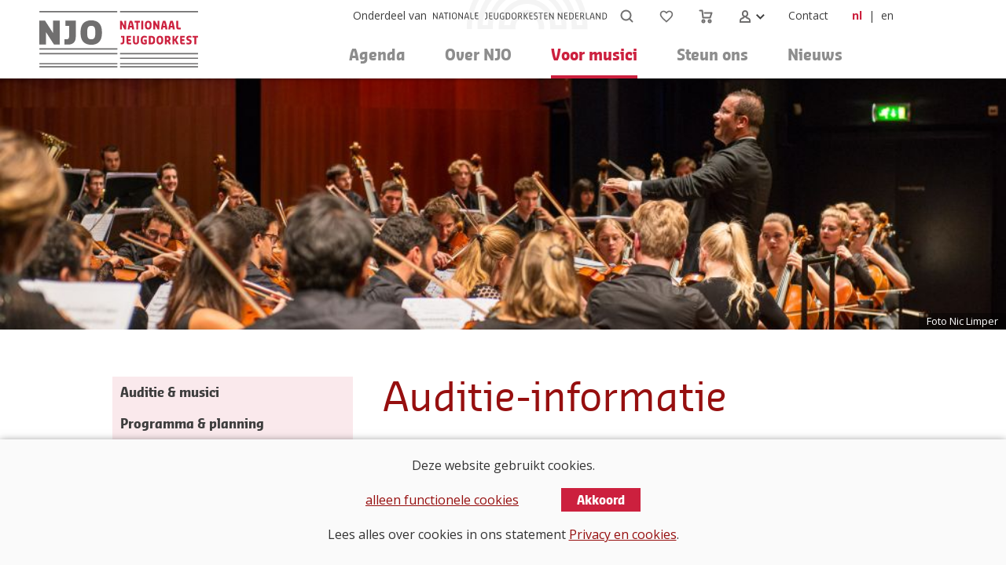

--- FILE ---
content_type: text/html; charset=utf-8
request_url: https://njo.nl/auditie-en-musici/auditie-informatie
body_size: 3151
content:
<!DOCTYPE HTML>
<html lang="nl" class="njo-nl auditie-en-musici" itemscope="itemscope">
<head>
	<meta charset="utf-8" />
	<meta itemprop="pagevisit" content="4211951" />
	<link rel="shortcut icon" type="image/vnd.microsoft.icon" href="/favicon.ico" />
	<title>Auditie-informatie - NJO</title>
	<meta name="viewport" content="width=device-width, initial-scale=1.0" />
		<link href="https://fonts.googleapis.com/css2?family=Open+Sans:ital,wght@0,400;0,700;1,400&display=swap" rel="stylesheet">
		<meta property="og:url" content="https://njo.nl/auditie-en-musici/auditie-informatie" />
		<meta property="og:title" content="Auditie-informatie" />
		<meta property="og:description" content="Hoe het werkt In het najaar zijn er live audities voor zowel de NJO Wintertournee als de NJO Zomertournee. Musici die auditie willen doen voor een&#8230;" />
		<meta property="og:image" content="https://njo.nl/fotos/hl/00000602.jpg" />
		<link rel="shortcut icon" href="/favicon_njo.ico" type="image/x-icon">
		<link rel="icon" href="/favicon_njo.ico" type="image/x-icon">
		<link type="text/css" rel="stylesheet" href="/min/g=css" />
			</head>
	<body>
		<div class="header">
			<div class="middle">
				<a id="alogo" href="/"><img id="logo" class="logo" alt="logo NJO" src="/images/njo_logo.svg" /></a>
				<nav class="primary" role="navigation">
<input type="checkbox" id="toggle" /><label for="toggle">Menu</label><div id="combimenu"><ul class="mainmenu"><li class="onlymobile"><a href="/">Home</a></li><li><input type="checkbox" id="toggle1" /><label for="toggle1" data-url="/concerten"><span>Agenda</span></label><ul class="submenu"><li><a href="/concerten/concertagenda">Concertagenda</a></li><li><a href="/concerten/terugblik">Terugblik</a></li></ul></li><li><input type="checkbox" id="toggle2" /><label for="toggle2" data-url="/orkest"><span>Over NJO</span></label><ul class="submenu"><li><a href="/orkest/orkest">Orkest</a></li><li><a href="/orkest/talentontwikkeling">Talentontwikkeling</a></li><li><a href="/orkest/organisatie-njon">Organisatie (NJON)</a></li><li><a href="/orkest/alumni">Alumni</a></li><li><a href="/orkest/dirigenten">Dirigenten</a></li></ul></li><li class="active"><input type="checkbox" checked="checked" id="toggle3" /><label for="toggle3" data-url="/auditie-en-musici"><span>Voor musici</span></label><ul class="submenu"><li><a href="/auditie-en-musici/auditie-musici">Auditie &amp; musici</a></li><li><input type="checkbox" id="toggle31" /><label for="toggle31" data-url="/auditie-en-musici/programma-planning"><span>Programma &amp; planning</span></label><ul class="subsubmenu"><li class="onlymobile"><a href="/auditie-en-musici/programma-planning">Programma &amp; planning</a></li><li><a href="/auditie-en-musici/programma-planning/winter-2026">NJO Wintertournee 2026</a></li><li><a href="/auditie-en-musici/programma-planning/njo-zomertournee-2026">NJO Zomertournee 2026</a></li></ul></li><li class="active"><input type="checkbox" checked="checked" id="toggle32" /><label for="toggle32" data-url="/auditie-en-musici/auditie-informatie"><span>Auditie-informatie</span></label><ul class="subsubmenu"><li class="onlymobile active"><a href="/auditie-en-musici/auditie-informatie">Auditie-informatie</a></li><li><a href="/auditie-en-musici/auditie-informatie/auditievoorbereiding">Auditievoorbereiding</a></li><li><a href="/auditie-en-musici/auditie-informatie/lijst-solostukken">Solowerken</a></li><li><a href="/auditie-en-musici/auditie-informatie/orkestfragmenten">Orkestpartijen</a></li><li><a href="/auditie-en-musici/auditie-informatie/na-de-audities">Na de audities</a></li></ul></li><li><a href="/auditie-en-musici/euyo-audities">EUYO-audities</a></li><li><a href="/auditie-en-musici/njo-lidmaatschap">NJO-lidmaatschap</a></li><li><a href="/auditie-en-musici/aanmeldportal">Aanmeldportal</a></li></ul></li><li><input type="checkbox" id="toggle4" /><label for="toggle4" data-url="/steun-ons"><span>Steun ons</span></label><ul class="submenu"><li><a href="/steun-ons/vriend-of-doneren">Steun ons</a></li><li><a href="/steun-ons/overheden-en-fondsen">Overheden &amp; fondsen</a></li><li><input type="checkbox" id="toggle41" /><label for="toggle41" data-url="/steun-ons/sponsors-en-partners"><span>Sponsors &amp; Partners</span></label><ul class="subsubmenu"><li class="onlymobile"><a href="/steun-ons/sponsors-en-partners">Sponsors &amp; Partners</a></li><li><a href="/steun-ons/sponsors-en-partners/musxchange">MusXchange</a></li></ul></li><li><a href="/steun-ons/vrijwilligers">Vrijwilligers</a></li></ul></li><li><a href="/nieuws">Nieuws</a></li></ul><ul class="servicemenu"><li class="nomobile"><a class="linktonjon" href="https://www.njon.nl">Onderdeel van</a></li><li class="search-wrapper"><form method="get"><div id="search" class="hide"><input type="text" name="q" id="q" value="" placeholder="Zoeken" autocomplete="off"></div><button class="search item" title="Zoeken">&nbsp;</button></form></li><li><a class="favorites item" title="Uw favorieten" href="uw-favorieten">&nbsp;<span class="numberFav hide">0</span></a><a class="shopping item" title="Winkelmandje" href="https://tickets.njon.nl/njo/nl/buyingflow/order/">&nbsp;</a><li><input type="checkbox" id="toggle6"><label for="toggle6" class="expandable-label"><span class="shopaccount item">&nbsp;</span></label><ul><li><a href="https://tickets.njon.nl/njo/nl/profile/">Uw tickets</a></li><li><a href="https://portal.njon.nl/login">Musician portal</a></li></ul><div class="piramide"></li></li><li><a href="/contact">Contact</a></li><li><span class="language thislanguage">nl</span><span class="bar">|</span><a class="language" href="/english">en</a></li></ul></div><div id="shadowheader"></div>				</nav>
			</div>
		</div><!--header-->
		<div class="headerpic" role="img" style="background-image:url('/fotos/ns/00000602.jpg');">
			<p class="photosource">Foto Nic Limper</p>
		</div>
		<div class="content">
			<div class="middle">
				<article>
					<h1>Auditie-informatie</h1>
				<h2>Hoe het werkt</h2> <p>In het najaar zijn er live audities voor zowel de NJO Wintertournee als de NJO Zomertournee. Musici die auditie willen doen voor een positie in &eacute;&eacute;n of beide tournees moeten zich eerst aanmelden via onze <strong><a title="Aanmeldportal" href="/auditie-en-musici/aanmeldportal">Aanmeldportal</a></strong>. Als je je aanmeldt accepteer je de regels en voorschriften voor audities en lidmaatschap. Lees het <a title="Auditie- en deelnamereglement NJO" href="/documenten/00000048.pdf" download>NJO auditie- en deelnamereglement</a>&nbsp;zorgvuldig door voordat je akkoord gaat.</p> <h2>EUYO-audities</h2> <p>Naast audities voor NJO-projecten organiseert het NJO de eerste ronde audities voor het European Union Youth Orchestra (EUYO). De eerste ronde wordt in combinatie met de NJO-audities gehouden, de tweede ronde vindt doorgaans eind november / begin december plaats. Ga naar de <a title="EUYO-audities" href="/auditie-en-musici/euyo-audities">EUYO-pagina</a> op deze website voor meer informatie over de audities voor dit orkest georganiseerd door het NJO.</p>
				</article>
<nav class="secondary"> <ul><li class="">	<a href="/auditie-en-musici/auditie-musici">Auditie &amp; musici</a></li><li class="">	<a href="/auditie-en-musici/programma-planning">Programma &amp; planning</a></li><li class="active thisarticle">	<a href="/auditie-en-musici/auditie-informatie">Auditie-informatie</a><ul><li><a href="/auditie-en-musici/auditie-informatie/auditievoorbereiding">Auditievoorbereiding</a></li><li><a href="/auditie-en-musici/auditie-informatie/lijst-solostukken">Solowerken</a></li><li><a href="/auditie-en-musici/auditie-informatie/orkestfragmenten">Orkestpartijen</a></li><li><a href="/auditie-en-musici/auditie-informatie/na-de-audities">Na de audities</a></li></ul></li><li class="">	<a href="/auditie-en-musici/euyo-audities">EUYO-audities</a></li><li class="">	<a href="/auditie-en-musici/njo-lidmaatschap">NJO-lidmaatschap</a></li><li class="">	<a href="/auditie-en-musici/aanmeldportal">Aanmeldportal</a></li></ul></nav>			</div>
		</div>
		<footer>
			<div class="middle">
				<div class="threeRow">
					<div>
						<h3>NJO</h3>
						<p>Onderdeel van <strong>NJON</strong></p>
						<p><a href="https://www.njon.nl">Nationale Jeugdorkesten Nederland</a></p>
						<p>Churchillplein 1</p>
						<p>7314 BZ Apeldoorn</p>
						<p class="telefoon">(055) 579 12 21</p>
						<p><a class="email" href="mailto:info@njon.nl">info@njon.nl</a></p>
					</div><div>
						<h3>Volg ons op</h3>
						<p><a href="https://www.facebook.com/NationaalJeugdorkest/" class="facebook">Facebook</a></p>
						<p><a href="https://www.instagram.com/njorkest/" class="instagram">Instagram</a></p>
						<p><a href="https://www.youtube.com/c/nationaaljeugdorkest" class="youtube">YouTube</a></p>
						<p><a href="https://soundcloud.com/njo_nl" class="soundcloud">Soundcloud</a></p>
</div><div>						<h3>Volg ons via de nieuwsbrief</h3>
						<form action="https://njo.us10.list-manage.com/subscribe/post?u=d722c23e5a1cbc406f08a41cc&amp;id=cd9c2694e9" method="post" id="mc-embedded-subscribe-form" name="mc-embedded-subscribe-form" class="validate" target="_blank" novalidate>
							<label for="mce-EMAIL">E-mailadres<span class="asterisk">&nbsp;*</span></label><br />							<input class="rect text-xl required email" type="email" name="EMAIL" id="mce-EMAIL" value=""><br />
							<label for="mce-LNAME">Naam</label><br />							<input type="text" name="LNAME" id="mce-LNAME" size="25" value="" class="rect text-xl"><br />
							<!-- real people should not fill this in and expect good things - do not remove this or risk form bot signups-->
							 <div style="position: absolute; left: -5000px;" aria-hidden="true"><input type="text" name="b_d722c23e5a1cbc406f08a41cc&amp;id=cd9c2694e9" tabindex="-1" value=""></div>
							<div class="clear"><input type="submit" value="Abonneren" name="subscribe" id="mc-embedded-subscribe" class="button"></div>
						</form>
						</div>
				</div>
			</div>
			<div class="clear"></div>
			<div class="middle">
			<div class="line"></div>
				<ul class="footermenu">
<li><a href="/privacy-en-cookieverklaring">Privacy- en Cookieverklaring</a></li><li><a href="/verkoopvoorwaarden">Verkoopvoorwaarden</a></li>						<li class="right"><a href="https://portal.njon.nl/login">Musician portal</a></li>
				</ul>
			</div>
		</footer>
	<div class="cookiequestion">
		<div class="small middle">
			<p>Deze website gebruikt cookies.</p>
			<p><a href="javascript:;" id="functionalcookies" class="link">alleen functionele cookies</a>&nbsp;<a href="javascript:;" id="allcookies" class="button">Akkoord</a></p>
			<p>Lees alles over cookies in ons statement <a href="privacy-en-cookieverklaring" class="link">Privacy en cookies</a>.</p>
		</div>
	</div>
	<script src="/min/g=jquery"></script>
	<script src="/min/g=js"></script>

	</body>
</html>


--- FILE ---
content_type: image/svg+xml
request_url: https://njo.nl/images/njo_logo.svg
body_size: 6868
content:
<svg width="202" height="80" viewBox="0 0 202 80" fill="none" xmlns="http://www.w3.org/2000/svg">
<path fill-rule="evenodd" clip-rule="evenodd" d="M0 46.7814V16.2516H7.24776L17.5215 32.1462V16.2516H25.9832V46.7814H18.7355L8.46175 30.8869V46.7814H0ZM31.9445 46.7814V40.103H34.3544C37.0723 40.103 38.0145 38.8246 38.0145 35.9625V22.93H33.1766V16.2516H46.4219V36.6112C46.4219 43.2896 43.106 46.7814 36.7642 46.7814H31.9445ZM66.0995 47.0867C57.1848 47.0867 52.51 41.8394 52.51 32.4515V30.5434C52.51 21.1555 57.1848 15.9082 66.0995 15.9082C75.0143 15.9082 79.6891 21.1555 79.6891 30.5434V32.4515C79.6891 41.8394 75.0143 47.0867 66.0995 47.0867ZM66.0995 40.103C70.4844 40.103 71.2274 37.0882 71.2274 32.4706V30.5625C71.2274 25.9448 70.4663 22.93 66.0995 22.93C61.7146 22.93 60.9718 25.9448 60.9718 30.5625V32.4706C60.9718 37.0691 61.7328 40.103 66.0995 40.103Z" fill="#706F6F"/>
<path d="M99.3716 76.0002H0.134644V74.3105H99.362V76.0002H99.3716ZM99.3716 72.0905H0.134644V70.4008H99.3716V72.0905ZM99.3716 53.3028H0.134644V51.6131H99.3716V53.3028ZM99.18 5.79025H0.135112V4.10059H99.18V5.79025Z" fill="#706F6F"/>
<path d="M0.135112 59.1629H99.372V57.4733H0.135112V59.1629Z" fill="#706F6F"/>
<path d="M201.969 76H102.732V74.3103H201.959V76H201.969ZM201.969 72.0904H102.732V70.4007H201.969V72.0904ZM201.969 59.1628H102.732V57.4731H201.969V59.1628ZM201.969 5.6897H102.732V4H201.959V5.6897H201.969Z" fill="#706F6F"/>
<path d="M102.732 65.1121H201.969V63.4225H102.732V65.1121Z" fill="#706F6F"/>
<path fill-rule="evenodd" clip-rule="evenodd" d="M103.557 46.5634V44.4111H104.642C105.612 44.4111 105.939 43.9585 105.939 42.9427V37.8535H104.009V35.7012H108.262V42.9427C108.262 45.3163 107.129 46.5634 104.863 46.5634H103.557V46.5634ZM113.533 46.5634C111.91 46.5634 111.046 45.5476 111.046 43.7372V35.7012H116.769V37.8535H113.37V40.0059H116.337V42.1582H113.37V43.2846C113.37 44.1898 113.581 44.4211 114.34 44.4211H116.989V46.5735H113.533V46.5634ZM123.028 46.664C120.436 46.664 119.198 45.3062 119.198 42.4901V35.7012H121.521V42.5303C121.521 43.7775 121.742 44.572 123.038 44.572C124.334 44.572 124.545 43.7775 124.545 42.5303V35.7012H126.869V42.48C126.859 45.3062 125.4 46.664 123.028 46.664ZM133.436 46.6741C130.469 46.6741 129.058 45.0849 129.058 41.7458V40.6194C129.058 37.1696 131.161 35.5805 133.868 35.5805C134.943 35.5805 135.817 35.8118 136.787 36.2041V38.2961H136.681C135.654 37.9038 134.79 37.7328 133.878 37.7328C132.313 37.7328 131.497 38.5777 131.497 40.6194V41.7458C131.497 43.6668 132.092 44.5217 133.446 44.5217H133.772C134.012 44.5217 134.415 44.4614 134.636 44.4111V42.7114H133.34V40.6194H136.796V46.0505C136.259 46.2718 135.068 46.6741 133.772 46.6741H133.436ZM139.302 46.5634V35.7012H142.548C145.898 35.7012 147.358 37.6222 147.358 40.3378V41.6955C147.358 44.5217 146.004 46.5634 142.548 46.5634H139.302ZM141.626 44.4111H142.596C144.218 44.4111 144.919 43.2746 144.919 41.4642V40.559C144.919 38.8593 144.218 37.8435 142.596 37.8435H141.626V44.4111ZM153.387 46.6741C150.363 46.6741 149.124 44.6324 149.124 41.2932V40.8406C149.124 37.5015 150.363 35.5805 153.387 35.5805C156.411 35.5805 157.66 37.5015 157.66 40.8406V41.2932C157.65 44.6424 156.411 46.6741 153.387 46.6741ZM153.387 44.5217C154.952 44.5217 155.221 43.1639 155.221 41.2932V40.8406C155.221 38.9699 154.952 37.7328 153.387 37.7328C151.822 37.7328 151.553 38.98 151.553 40.8406V41.2932C151.544 43.1639 151.822 44.5217 153.387 44.5217ZM159.849 46.5634V35.7012H163.094C165.465 35.7012 166.982 36.5461 166.982 39.2616C166.982 40.9613 166.281 41.7559 165.312 42.3191C166.445 43.2846 167.27 45.7588 167.366 46.4528V46.5634H164.947C164.774 45.9398 164.073 43.7875 163.219 43.2243H162.182V46.5634H159.849V46.5634ZM162.172 41.1323H162.71C163.948 41.1323 164.544 40.6797 164.544 39.3823C164.544 38.0849 164.006 37.8535 162.71 37.8535H162.172V41.1323ZM169.546 46.5634V35.7012H171.869V39.8349H172.465L174.73 35.7012H177.323V35.8118L174.356 40.7904L177.486 46.4528V46.5634H174.788L172.359 41.9771H171.869V46.5634H169.546ZM181.739 46.5634C180.117 46.5634 179.252 45.5476 179.252 43.7372V35.7012H184.975V37.8535H181.576V40.0059H184.543V42.1582H181.576V43.2846C181.576 44.1898 181.787 44.4211 182.546 44.4211H185.196V46.5735H181.739V46.5634ZM189.67 46.6741C188.863 46.6741 187.884 46.4528 187.135 46.1611V44.1194H187.241C187.845 44.3005 188.748 44.572 189.67 44.572H189.939C190.764 44.572 191.398 44.3507 191.398 43.3249C191.398 42.6409 190.937 42.3493 190.207 42.1381L189.449 41.9067C188.153 41.5245 187.077 40.6093 187.077 38.7386C187.077 36.6466 188.7 35.5705 190.803 35.5705H191.292C191.945 35.5705 192.8 35.7414 193.395 35.9627V38.0044H193.289C192.752 37.8535 191.888 37.6624 191.292 37.6624H190.803C189.996 37.6624 189.506 37.9441 189.506 38.6783C189.506 39.3521 189.862 39.6136 190.697 39.865L191.398 40.0964C193.001 40.6194 193.827 41.4541 193.827 43.2645C193.827 45.628 192.204 46.664 189.939 46.664H189.67V46.6741ZM197.37 46.5634V37.8535H195.104V35.7012H201.969V37.8535H199.703V46.5634H197.37ZM102.78 27.4741V16.6119H104.998L108.243 22.7772V16.6119H110.566V27.4741H108.348L105.103 21.3088V27.4741H102.78ZM112.429 27.4741V27.3635C113.187 22.4956 114.215 18.5329 115.021 16.6119H118.103C118.967 18.5329 120.004 22.4956 120.753 27.3635V27.4741H118.161L117.854 25.1005H115.136C115.002 25.9453 114.896 26.76 114.829 27.4741H112.429ZM115.482 23.0588H117.517C117.21 21.2183 116.855 19.4984 116.548 18.5832C116.212 19.4783 115.828 21.2183 115.482 23.0588ZM123.518 27.4741V18.7542H121.252V16.6018H128.117V18.7542H125.851V27.4741H123.518ZM129.874 27.4741V16.6119H132.198V27.4741H129.874ZM138.601 27.5847C135.577 27.5847 134.339 25.543 134.339 22.2039V21.7513C134.339 18.4122 135.577 16.4912 138.601 16.4912C141.626 16.4912 142.864 18.4122 142.864 21.7513V22.2039C142.864 25.5531 141.626 27.5847 138.601 27.5847ZM138.601 25.4324C140.166 25.4324 140.435 24.0746 140.435 22.2039V21.7513C140.435 19.8806 140.166 18.6335 138.601 18.6335C137.036 18.6335 136.768 19.8806 136.768 21.7513V22.2039C136.768 24.0746 137.036 25.4324 138.601 25.4324ZM145.063 27.4741V16.6119H147.281L150.526 22.7772V16.6119H152.849V27.4741H150.632L147.386 21.3088V27.4741H145.063ZM154.722 27.4741V27.3635C155.48 22.4956 156.507 18.5329 157.314 16.6119H160.396C161.26 18.5329 162.297 22.4956 163.046 27.3635V27.4741H160.454L160.146 25.1005H157.429C157.295 25.9453 157.189 26.76 157.122 27.4741H154.722ZM157.765 23.0588H159.801C159.493 21.2183 159.138 19.4984 158.831 18.5832C158.495 19.4783 158.111 21.2183 157.765 23.0588ZM164.14 27.4741V27.3635C164.899 22.4956 165.926 18.5329 166.733 16.6119H169.815C170.679 18.5329 171.716 22.4956 172.465 27.3635V27.4741H169.872L169.565 25.1005H166.848C166.713 25.9453 166.608 26.76 166.541 27.4741H164.14ZM167.194 23.0588H169.229C168.922 21.2183 168.566 19.4984 168.259 18.5832C167.923 19.4783 167.539 21.2183 167.194 23.0588ZM176.814 27.4741C175.191 27.4741 174.327 26.4583 174.327 24.6479V16.6119H176.651V24.1953C176.651 25.1005 176.871 25.3318 177.62 25.3318H179.944V27.4842H176.814V27.4741Z" fill="#CC203E"/>
</svg>
